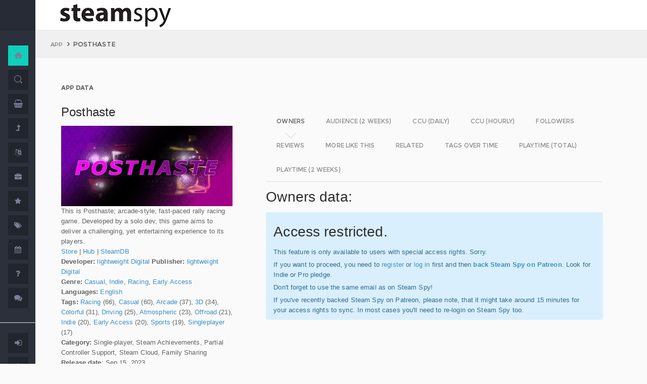

--- FILE ---
content_type: text/html; charset=UTF-8
request_url: https://steamspy.com/app/2576440
body_size: 8766
content:
<!DOCTYPE html>
<html>
  <head>
    <meta http-equiv="content-type" content="text/html;charset=UTF-8" />
    <meta charset="utf-8" />
    <title>Posthaste - SteamSpy - All the data and stats about Steam games</title>
  <!-- BEGIN Facebook meta -->
    <meta property="og:title" content="Posthaste - " />
    <meta property="og:site_name" content="SteamSpy - All the data about Steam games"/>
    <meta property="og:description" content="Steam Spy automatically gathers data from Steam user profiles, analyzes it and presents in simple, yet beautiful, manner. Steam Spy is designed to be helpful for indie developers, journalists, students and all parties interested in PC gaming and its current state of affairs." />
    <meta property="og:locale" content="en_US" />    
    <meta property="article:author" content="https://www.facebook.com/galyonkin" />
    <meta property="og:image" content="https://steamspy.com/assets/img/mascot.png"/>
   

    <meta name="viewport" content="width=device-width, initial-scale=1.0, maximum-scale=1.0, user-scalable=no" />
    <link rel="apple-touch-icon" href="/pages/ico/60.png">
    <link rel="apple-touch-icon" sizes="76x76" href="/pages/ico/76.png">
    <link rel="apple-touch-icon" sizes="120x120" href="/pages/ico/120.png">
    <link rel="apple-touch-icon" sizes="152x152" href="/pages/ico/152.png">
    <link rel="shortcut icon" href="/pages/ico/favicon.ico">
    <meta name="apple-mobile-web-app-capable" content="yes">
    <meta name="apple-touch-fullscreen" content="yes">
    <meta name="apple-mobile-web-app-status-bar-style" content="default">
    <meta content="" name="description" />
    <meta content="" name="author" />
    <!-- BEGIN Vendor CSS-->
    <link href="/assets/plugins/pace/pace-theme-flash.css" rel="stylesheet" type="text/css" />
    <link href="/assets/plugins/boostrapv3/css/bootstrap.min.css" rel="stylesheet" type="text/css" />
    <link href="/assets/plugins/font-awesome/css/font-awesome.css" rel="stylesheet" type="text/css" />
    <link href="/assets/plugins/jquery-scrollbar/jquery.scrollbar.css" rel="stylesheet" type="text/css" media="screen" />
    <link href="/assets/plugins/bootstrap-select2/select2.css" rel="stylesheet" type="text/css" media="screen" />
    <link href="/assets/plugins/switchery/css/switchery.min.css" rel="stylesheet" type="text/css" media="screen" />   
    <link media="screen" type="text/css" rel="stylesheet" href="/assets/plugins/nvd3/nv.d3.min.css"></link>
<!-- BEGIN MMP CSS -->
<link rel="stylesheet" href="/theme/css/message.css" type="text/css" />

	<!-- BEGIN DataTables CSS-->

<link rel="stylesheet" type="text/css" href="/assets/plugins/datatables-new/datatables.min.css"/>

<!--
<link type="text/css" rel="stylesheet" href="/assets/plugins/jquery-datatable/media/css/jquery.dataTables.css">
<link type="text/css" rel="stylesheet" href="/assets/plugins/jquery-datatable/extensions/FixedColumns/css/dataTables.fixedColumns.min.css">
<link media="screen" type="text/css" rel="stylesheet" href="/assets/plugins/datatables-responsive/css/datatables.responsive.css">
<link media="screen" type="text/css" rel="stylesheet" href="https:////cdn.datatables.net/plug-ins/f2c75b7247b/integration/bootstrap/3/dataTables.bootstrap.css">
-->
<meta name="twitter:card" content="summary_large_image">
  <meta name="twitter:site" content="@Steam_Spy">
  <meta name="twitter:creator" content="@galyonkin">
  <meta name="twitter:domain" content="steamspy.com">
  <meta name="twitter:title" content="Posthaste">
  <meta name="twitter:image:src" content="http://cdn.akamai.steamstatic.com/steam/apps/2576440/header.jpg">
  <meta name="twitter:image" content="http://cdn.akamai.steamstatic.com/steam/apps/2576440/header.jpg">
  <meta name="twitter:description" content="Owners: 0&nbsp;..&nbsp;20,000. ">    <!-- BEGIN Pages CSS-->
    <link href="/pages/css/pages-icons.css" rel="stylesheet" type="text/css">
    <link class="main-stylesheet" href="/pages/css/pages.css" rel="stylesheet" type="text/css" />

    <link href="/css/steamspy.css?16" rel="stylesheet" type="text/css">
    <link href="/css/black.css?19" rel="stylesheet" type="text/css" id="dark-style" disabled="true">

    <script src="/js/steamspy.js?20" type="9fdf1f316e20270d57f17413-text/javascript"></script>

    <!--[if lte IE 9]>
        <link href="pages/css/ie9.css" rel="stylesheet" type="text/css" />
    <![endif]-->
    <script type="9fdf1f316e20270d57f17413-text/javascript">
    window.onload = function()
    {
      // fix for windows 8
      if (navigator.appVersion.indexOf("Windows NT 6.2") != -1)
        document.head.innerHTML += '<link rel="stylesheet" type="text/css" href="/pages/css/windows.chrome.fix.css" />'
    }
    </script>
  </head>
  <body class="fixed-header">
<!-- LOAD NVD3 JS -->
<script type="9fdf1f316e20270d57f17413-text/javascript" src="/assets/plugins/nvd3/lib/d3.v3.js"></script>
<script type="9fdf1f316e20270d57f17413-text/javascript" src="/assets/plugins/nvd3/nv.d3.min.js"></script>
<script type="9fdf1f316e20270d57f17413-text/javascript" src="/assets/plugins/nvd3/src/utils.js"></script>
<script type="9fdf1f316e20270d57f17413-text/javascript" src="/assets/plugins/nvd3/src/tooltip.js"></script>
<script type="9fdf1f316e20270d57f17413-text/javascript" src="/assets/plugins/nvd3/src/interactiveLayer.js"></script>
<script type="9fdf1f316e20270d57f17413-text/javascript" src="/assets/plugins/nvd3/src/models/axis.js"></script>
<script type="9fdf1f316e20270d57f17413-text/javascript" src="/assets/plugins/nvd3/src/models/line.js"></script>
<script type="9fdf1f316e20270d57f17413-text/javascript" src="/assets/plugins/nvd3/src/models/lineWithFocusChart.js"></script>
<style>
.line-chart svg { height: 500px; }
</style>
<!-- LOAD AMCHARTS JS -->
<script type="9fdf1f316e20270d57f17413-text/javascript" src="https://www.amcharts.com/lib/3/amcharts.js"></script>
<script type="9fdf1f316e20270d57f17413-text/javascript" src="https://www.amcharts.com/lib/3/serial.js"></script>
<script type="9fdf1f316e20270d57f17413-text/javascript" src="https://www.amcharts.com/lib/3/themes/light.js"></script>
<script type="9fdf1f316e20270d57f17413-text/javascript" src="https://www.amcharts.com/lib/3/plugins/dataloader/dataloader.min.js"></script>
<script type="9fdf1f316e20270d57f17413-text/javascript" src="https://www.amcharts.com/lib/3/maps/js/worldLow.js"></script>

<script type="9fdf1f316e20270d57f17413-text/javascript" src="https://www.amcharts.com/lib/3/plugins/export/export.min.js"></script>
<link href="https://www.amcharts.com/lib/3/plugins/export/export.css" rel="stylesheet" type="text/css">

    <!-- BEGIN VENDOR JS -->
    <script src="/assets/plugins/pace/pace.min.js" type="9fdf1f316e20270d57f17413-text/javascript"></script>
    <script src="/assets/plugins/jquery/jquery-1.11.1.min.js" type="9fdf1f316e20270d57f17413-text/javascript"></script>
    <script src="/assets/plugins/modernizr.custom.js" type="9fdf1f316e20270d57f17413-text/javascript"></script>
    <script src="/assets/plugins/jquery-ui/jquery-ui.min.js" type="9fdf1f316e20270d57f17413-text/javascript"></script>
    <script src="/assets/plugins/boostrapv3/js/bootstrap.min.js" type="9fdf1f316e20270d57f17413-text/javascript"></script>
    <script src="/assets/plugins/jquery/jquery-easy.js" type="9fdf1f316e20270d57f17413-text/javascript"></script>
    <script src="/assets/plugins/jquery-unveil/jquery.unveil.min.js" type="9fdf1f316e20270d57f17413-text/javascript"></script>
    <script src="/assets/plugins/jquery-bez/jquery.bez.min.js" type="9fdf1f316e20270d57f17413-text/javascript"></script>
    <script src="/assets/plugins/jquery-ios-list/jquery.ioslist.min.js" type="9fdf1f316e20270d57f17413-text/javascript"></script>
    <script src="/assets/plugins/imagesloaded/imagesloaded.pkgd.min.js" type="9fdf1f316e20270d57f17413-text/javascript"></script>
    <script src="/assets/plugins/jquery-actual/jquery.actual.min.js" type="9fdf1f316e20270d57f17413-text/javascript"></script>
    <script src="/assets/plugins/jquery-scrollbar/jquery.scrollbar.min.js" type="9fdf1f316e20270d57f17413-text/javascript"></script>
    <script src="/assets/plugins/jquery-form/global.js" type="9fdf1f316e20270d57f17413-text/javascript"></script>
    <!-- END VENDOR JS -->
<script type="9fdf1f316e20270d57f17413-text/javascript" src="/assets/plugins/datatables-new/datatables.min.js"></script>

<!--
<script type="text/javascript" src="/assets/plugins/jquery-datatable/media/js/jquery.dataTables.min.js"></script>
<script type="text/javascript" src="/assets/plugins/jquery-datatable/extensions/TableTools/js/dataTables.tableTools.min.js"></script>
<script src="/assets/plugins/datatables-responsive/js/datatables.responsive.js" type="text/javascript"></script>
<script src="/assets/plugins/datatables-responsive/js/lodash.min.js" type="text/javascript"></script>
<script type="text/javascript" src="https://cdn.datatables.net/plug-ins/f2c75b7247b/integration/bootstrap/3/dataTables.bootstrap.js"></script>
-->
  
    <!-- BEGIN SIDEBAR -->
    <div class="page-sidebar" data-pages="sidebar">
      <div id="appMenu" class="sidebar-overlay-slide from-top">
      </div>
      <!-- BEGIN SIDEBAR HEADER -->
      <div class="sidebar-header">
        <a href=/><img src="/assets/img/logo_white.png" alt="logo" class="brand" data-src="/assets/img/logo_white.png" data-src-retina="/assets/img/logo_white_2x.png" width="80" height="18"></a>
        <div class="sidebar-header-controls">
        </div>
      </div>
      <!-- END SIDEBAR HEADER -->
      <!-- BEGIN SIDEBAR MENU -->
      <div class="sidebar-menu">
        <ul class="menu-items">
          <li class="m-t-30">
            <a href="/" class="detailed">
              <span class="title">Home</span>
            </a>
            <span class="icon-thumbnail bg-success"><a href="/" class="detailed"><i class="pg-home"></i></a></span>
          </li>    

          <li class="">
            <a href="/search.php">
              <span class="title">Search</span>
            </a>
            <span class="icon-thumbnail "><a href="/search.php"><i class="pg-search"></i></a></span>
          </li>

          <li class="">
            <a href="/deal/">
              <span class="title">Deals</span>
            </a>
            <span class="icon-thumbnail "><a href="/deal/"><i class="fa fa-shopping-basket"></i></a></span>
          </li>      

          <li class="">
            <a href="/sale/">
              <span class="title">Sales</span>
            </a>
            <span class="icon-thumbnail "><a href="/sale/"><i class="fa fa-level-up"></i></a></span>
          </li>          
<!--
          <li class="">
            <a href="javascript:;">
              <span class="title">Countries</span>
              <span class=" arrow"></span>
            </a>
            <span class="icon-thumbnail"><i class="fa fa-globe"></i></span>
            <ul class="sub-menu">
			  <li class="">
                <a href="/country/">Summary</a>
                <span class="icon-thumbnail"></span>
              </li>
              <li class="">
                <a href="/country/US">United States</a>
                <span class="icon-thumbnail"><a href="/country/US">US</a></span>
              </li>
			  <li class="">
                <a href="/country/RU">Russia</a>
                <span class="icon-thumbnail"><a href="/country/RU">RU</a></span>
              </li>
			  <li class="">
                <a href="/country/DE">Germany</a>
                <span class="icon-thumbnail"><a href="/country/DE">DE</a></span>
              </li>
			  <li class="">
                <a href="/country/BR">Brazil</a>
                <span class="icon-thumbnail"><a href="/country/BR">BR</a></span>
              </li>			  
              <li class="">
                <a href="/country/GB">United Kingdom</a>
                <span class="icon-thumbnail"><a href="/country/GB">GB</a></span>
              </li>			  
              <li class="">
                <a href="/country/FR">France</a>
                <span class="icon-thumbnail"><a href="/country/FR">FR</a></span>
              </li>		
              <li class="">
                <a href="/country/CN">China</a>
                <span class="icon-thumbnail"><a href="/country/CN">CN</a></span>
              </li>		
			  <li class="">
                <a href="/country/CA">Canada</a>
                <span class="icon-thumbnail"><a href="/country/CA">CA</a></span>
              </li>	
              <li class="">
                <a href="/country/PL">Poland</a>
                <span class="icon-thumbnail"><a href="/country/PL">PL</a></span>
              </li>
              <li class="">
                <a href="/country/AU">Australia</a>
                <span class="icon-thumbnail"><a href="/country/AU">AU</a></span>
              </li>					  
            </ul>
          </li>
-->          
          <li class="">
            <a href="javascript:;">
              <span class="title">Languages</span>
              <span class=" arrow"></span>
            </a>
            <span class="icon-thumbnail"><i class="fa fa-language"></i></span>
            <ul class="sub-menu">
              <li class="">
                <a href="/language/English">English</a>
                <span class="icon-thumbnail"><a href="/language/English">EN</a></span>
              </li>
        <li class="">
                <a href="/language/Russian">Russian</a>
                <span class="icon-thumbnail"><a href="/language/Russian">RU</a></span>
              </li>
        <li class="">
                <a href="/language/German">German</a>
                <span class="icon-thumbnail"><a href="/language/German">DE</a></span>
              </li>
        <li class="">
                <a href="/language/Spanish">Spanish</a>
                <span class="icon-thumbnail"><a href="/language/Spanish">SP</a></span>
              </li>       
              <li class="">
                <a href="/language/Chinese">Chinese</a>
                <span class="icon-thumbnail"><a href="/language/Chinese">CH</a></span>
              </li>       
              <li class="">
                <a href="/language/French">French</a>
                <span class="icon-thumbnail"><a href="/language/French">FR</a></span>
              </li>   
              <li class="">
                <a href="/language/Polish">Polish</a>
                <span class="icon-thumbnail"><a href="/language/Polish">PL</a></span>
              </li>   
              <li class="">
                <a href="/language/Turkish">Turkish</a>
                <span class="icon-thumbnail"><a href="/language/Turkish">TR</a></span>
              </li>
              <li class="">
                <a href="/language/Swedish">Swedish</a>
                <span class="icon-thumbnail"><a href="/language/Swedish">SW</a></span>
              </li>           
            </ul>
          </li>          
          <li class="">
            <a href="javascript:;">
              <span class="title">Companies</span>
              <span class=" arrow"></span>
            </a>
            <span class="icon-thumbnail"><i class="fa fa-briefcase"></i></span>
            <ul class="sub-menu">
        <li class="">
                <a href="/dev/">Summary</a>
                <span class="icon-thumbnail"></span>
              </li>              
        <li class="">
                <a href="/dev/2K">2K</a>
                <span class="icon-thumbnail"><a href="/dev/2K">2K</a></span>
              </li>
        <li class="">
                <a href="/dev/Activision">Activision</a>
                <span class="icon-thumbnail"><a href="/dev/Activision">Ac</a></span>
              </li>                  
              <li class="">
                <a href="/dev/Electronic+Arts">EA</a>
                <span class="icon-thumbnail"><a href="/dev/Electronic+Arts">EA</a></span>
              </li>
        <li class="">
                <a href="/dev/Bethesda+Softworks">Bethesda</a>
                <span class="icon-thumbnail"><a href="/dev/Bethesda+Softworks">Bs</a></span>
              </li>
        <li class="">
                <a href="/dev/Klei+Entertainment">Klei</a>
                <span class="icon-thumbnail"><a href="/dev/Klei+Entertainment">Kl</a></span>
              </li>                                                          
        <li class="">
                <a href="/dev/Paradox+Interactive">Paradox</a>
                <span class="icon-thumbnail"><a href="/dev/Paradox+Interactive">Pd</a></span>
              </li>
        <li class="">
                <a href="/dev/SEGA">SEGA</a>
                <span class="icon-thumbnail"><a href="/dev/SEGA">Se</a></span>
              </li> 
        <li class="">
                <a href="/dev/Ubisoft">Ubisoft</a>
                <span class="icon-thumbnail"><a href="/dev/Ubisoft">Ub</a></span>
              </li>                                                 
        <li class="">
                <a href="/dev/Valve">Valve</a>
                <span class="icon-thumbnail"><a href="/dev/Valve">Vl</a></span>
              </li>           
        <li class="">
                <a href="/dev/Warner+Bros.+Interactive+Entertainment">Warner</a>
                <span class="icon-thumbnail"><a href="/dev/Warner+Bros.+Interactive+Entertainment">Wa</a></span>
              </li>                              
            </ul>
          </li>             
          <li class="">
            <a href="javascript:;">
              <span class="title">Genres</span>
              <span class=" arrow"></span>
            </a>
            <span class="icon-thumbnail"><i class="fa fa-star"></i></span>
            <ul class="sub-menu">
              <li class="">
                <a href="/genre/Action">Action</a>
                <span class="icon-thumbnail"><a href="/genre/Action">Ac</a></span>
              </li>
        <li class="">
                <a href="/genre/Strategy">Strategy</a>
                <span class="icon-thumbnail"><a href="/genre/Strategy">St</a></span>
              </li>
        <li class="">
                <a href="/genre/RPG">RPG</a>
                <span class="icon-thumbnail"><a href="/genre/RPG">Rp</a></span>
              </li>
        <li class="">
                <a href="/genre/Indie">Indie</a>
                <span class="icon-thumbnail"><a href="/genre/Indie">In</a></span>
              </li>
        <li class="">
                <a href="/genre/Adventure">Adventure</a>
                <span class="icon-thumbnail"><a href="/genre/Adventure">Ad</a></span>
              </li>              
        <li class="">
                <a href="/genre/Sports">Sports</a>
                <span class="icon-thumbnail"><a href="/genre/Sports">Sp</a></span>
              </li>
        <li class="">
                <a href="/genre/Simulation">Simulation</a>
                <span class="icon-thumbnail"><a href="/genre/Simulation">Si</a></span>
              </li>                                      
        <li class="">
                <a href="/genre/Early+Access">Early Access</a>
                <span class="icon-thumbnail"><a href="/genre/Early+Access">Ea</a></span>
              </li>  
        <li class="">
                <a href="/genre/Ex+Early+Access">Ex Early Access</a>
                <span class="icon-thumbnail"><a href="/genre/Ex+Early+Access">Ee</a></span>
              </li>                                
        <li class="">
                <a href="/genre/Massively">MMO</a>
                <span class="icon-thumbnail"><a href="/genre/Massively">Mo</a></span>
              </li>                  
        <li class="">
                <a href="/genre/Free">Free</a>
                <span class="icon-thumbnail"><a href="/genre/Free">Fr</a></span>
              </li>                
            </ul>
          </li>   
          <li class="">
            <a href="javascript:;">
              <span class="title">Tags</span>
              <span class=" arrow"></span>
            </a>
            <span class="icon-thumbnail"><i class="fa fa-tags"></i></span>
            <ul class="sub-menu">
              <li class="">
                <a href="/tag/">Summary</a>
                <span class="icon-thumbnail"></span>
              </li>
              <li class="">
                <a href="/tag/Atmospheric">Atmospheric</a>
                <span class="icon-thumbnail"><a href="/tag/Atmospheric">At</a></span>
              </li>
              <li class="">
                <a href="/tag/Crafting">Crafting</a>
                <span class="icon-thumbnail"><a href="/tag/Crafting">Cr</a></span>
              </li>
              
              <li class="">
                <a href="/tag/Experimental">Experimental</a>
                <span class="icon-thumbnail"><a href="/tag/Experimental">Ex</a></span>
              </li>
              <li class="">
                <a href="/tag/Female+Protagonist">Female Protagonist</a>
                <span class="icon-thumbnail"><a href="/tag/Female+Protagonist">FP</a></span>
              </li>
               <li class="">
                <a href="/tag/Kickstarter">Kickstarter</a>
                <span class="icon-thumbnail"><a href="/tag/Kickstarter">KS</a></span>
              </li>
              <li class="">
                <a href="/tag/Open+World">Open World</a>
                <span class="icon-thumbnail"><a href="/tag/Open+World">OW</a></span>
              </li>
              <li class="">
                <a href="/tag/Remake">Remake</a>
                <span class="icon-thumbnail"><a href="/tag/Remake">Re</a></span>
              </li>
              <li class="">
                <a href="/tag/Space+Sim">Space Sim</a>
                <span class="icon-thumbnail"><a href="/tag/Space+Sim">SS</a></span>
              </li>
              <li class="">
                <a href="/tag/Stealth">Stealth</a>
                <span class="icon-thumbnail"><a href="/tag/Stealth">St</a></span>
              </li>
              <li class="">
                <a href="/tag/Warhammer+40K">Warhammer 40K</a>
                <span class="icon-thumbnail"><a href="/tag/Warhammer+40K">WH</a></span>
              </li>
              <li class="">
                <a href="/tag/Zombies">Zombies</a>
                <span class="icon-thumbnail"><a href="/tag/Zombies">Zb</a></span>
              </li>              
            </ul>
          </li>   

         <li class="">
            <a href="javascript:;">
              <span class="title">Years</span>
              <span class=" arrow"></span>
            </a>
            <span class="icon-thumbnail"><i class="fa fa-calendar"></i></span>
            <ul class="sub-menu">
              <li class="">
                <a href="/year/">Summary</a>
                <span class="icon-thumbnail"></span>
              </li>
              <li class="">
                <a href="/year/2021">2021</a>
                <span class="icon-thumbnail"><a href="/year/2021">21</a></span>
              </li>    
              <li class="">
                <a href="/year/2020">2020</a>
                <span class="icon-thumbnail"><a href="/year/2020">20</a></span>
              </li>      
              <li class="">
                <a href="/year/2019">2019</a>
                <span class="icon-thumbnail"><a href="/year/2019">19</a></span>
              </li>
              <li class="">
                <a href="/year/2018">2018</a>
                <span class="icon-thumbnail"><a href="/year/2018">18</a></span>
              </li>         
              <li class="">
                <a href="/year/2017">2017</a>
                <span class="icon-thumbnail"><a href="/year/2017">17</a></span>
              </li>              
              <li class="">
                <a href="/year/2016">2016</a>
                <span class="icon-thumbnail"><a href="/year/2016">16</a></span>
              </li>
              <li class="">
                <a href="/year/2015">2015</a>
                <span class="icon-thumbnail"><a href="/year/2015">15</a></span>
              </li>
              <li class="">
                <a href="/year/2014">2014</a>
                <span class="icon-thumbnail"><a href="/year/2014">14</a></span>
              </li>
              <li class="">
                <a href="/year/2013">2013</a>
                <span class="icon-thumbnail"><a href="/year/2013">13</a></span>
              </li>
              <li class="">
                <a href="/year/2012">2012</a>
                <span class="icon-thumbnail"><a href="/year/2012">12</a></span>
              </li>
              <li class="">
                <a href="/year/2011">2011</a>
                <span class="icon-thumbnail"><a href="/year/2011">11</a></span>
              </li>
              <li class="">
                <a href="/year/2010">2010</a>
                <span class="icon-thumbnail"><a href="/year/2010">10</a></span>
              </li>
              <li class="">
                <a href="/year/2009">2009</a>
                <span class="icon-thumbnail"><a href="/year/2009">09</a></span>
              </li>
              <li class="">
                <a href="/year/2008">2008</a>
                <span class="icon-thumbnail"><a href="/year/2008">08</a></span>
              </li>
          
            </ul>
          </li>         
          <li class="">
            <a href="/about">
              <span class="title">About</span>
            </a>
            <span class="icon-thumbnail "><a href="/about"><i class="fa fa-question"></i></a></span>
          </li>
          <li class="">
            <a href="/feedback">
              <span class="title">Feedback</span>
            </a>
            <span class="icon-thumbnail "><a href="/feedback"><i class="fa fa-comments"></i></a></span>
          </li>          
<hr>
<!--          <li class="">
            <a href="/recommend.php">
              <span class="title">Recommend</span>
            </a>
            <span class="icon-thumbnail "><a href="/recommend.php"><i class="fa fa-magic"></i></a></span>
          </li>-->
          
          <li class="">
            <a href="/login/">
              <span class="title">Login</span>
            </a>
            <span class="icon-thumbnail "><a href="/login/"><i class="fa fa-sign-in"></i></a></span>
          </li>
          <li class="">
            <a href="/register/">
              <span class="title">Register</span>
            </a>
            <span class="icon-thumbnail "><a href="/register/"><i class="fa fa-user"></i></a></span>
          </li>          

             

             
        </ul>
        <div class="clearfix"></div>
      </div>
      <!-- END SIDEBAR MENU -->
    </div>
    <!-- END SIDEBAR -->
    <!-- START PAGE-CONTAINER -->
    <div class="page-container">
      <!-- START PAGE HEADER WRAPPER -->
      <!-- START HEADER -->
      <div class="header ">
        <!-- START MOBILE CONTROLS -->
        <!-- LEFT SIDE -->
        <div class="pull-left full-height visible-sm visible-xs">
          <!-- START ACTION BAR -->
          <div class="sm-action-bar">
            <a href="#" class="btn-link toggle-sidebar" data-toggle="sidebar">
              <span class="icon-set menu-hambuger"></span>
            </a>
          </div>
          <!-- END ACTION BAR -->
        </div>
        <!-- RIGHT SIDE -->
        <div class="pull-right full-height visible-sm visible-xs">
          <!-- START ACTION BAR -->

          <!-- END ACTION BAR -->
        </div>
        <!-- END MOBILE CONTROLS -->
        <div class=" pull-left sm-table">
          <div class="header-inner">
            <div class="brand inline m-l-90">
               <a href=/><img src="/assets/img/logo.png?2" alt="logo" data-src="/assets/img/logo.png?2" data-src-retina="/assets/img/logo_2x.png?2" style="max-width: 225px; width:100%"></a>
            </div>       
          </div>  
        </div>
        <div class="pull-right hidden-sm hidden-xs">
          <div class="header-inner">
                     </div>
        
        </div>
        <div class=" pull-right sm-table">
   
        </div>
      </div>
      <!-- END HEADER -->
      <!-- END PAGE HEADER WRAPPER -->    
<script type="9fdf1f316e20270d57f17413-text/javascript">
/* DEFINE GLOBAL JS VARS */  
var appid='2576440';
var YesterdayD='2026-01-21';
var FreeDateD='2025-12-31';
var TMedian='0';
var TMedian2W='0';
var Owners='1';
</script>
     <!-- START PAGE CONTENT WRAPPER -->
      <div class="page-content-wrapper">
        <!-- START PAGE CONTENT -->
        <div class="content">
          <!-- START JUMBOTRON -->
          <div class="jumbotron" data-pages="parallax">
            <div class="container-fluid container-fixed-lg sm-p-l-20 sm-p-r-20">
              <div class="inner">
                <!-- START BREADCRUMB -->
                <ul class="breadcrumb">
                  <li>
                    <p>App</p>
                  </li>
                  <li>Posthaste                  </li>
                </ul>
                <!-- END BREADCRUMB -->
              </div>
            </div>
          </div>
          <!-- END JUMBOTRON -->
          <!-- START CONTAINER FLUID -->
          <div class="container-fluid container-fixed-lg">
            <!-- BEGIN PlACE PAGE CONTENT HERE -->        
           <!-- START PANEL -->
            <div class="panel panel-transparent">
              <div class="panel-heading ">
                <div class="panel-title">App data
                </div>
              </div>
              <div class="panel-body">
                <div class="col-md-4 no-padding">
                  <div class="p-r-30">
<div><h3>Posthaste</h3></div><p><img src="https://steamcdn-a.akamaihd.net/steam/apps/2576440/header.jpg" class="img-responsive">This is Posthaste; arcade-style, fast-paced rally racing game. Developed by a solo dev, this game aims to deliver a challenging, yet entertaining experience to its players.<br><a href="http://store.steampowered.com/app/2576440" target=_blank>Store</a>
                  | <a href="http://steamcommunity.com/app/2576440" target=_blank>Hub</a>
                  | <a href="https://steamdb.info/app/2576440" target=_blank>SteamDB</a>
                  <br><strong>Developer:</strong> <a href=/dev/lightweight+Digital>lightweight Digital</a> <strong>Publisher:</strong> <a href=/dev/lightweight+Digital>lightweight Digital</a> <br><strong>Genre:</strong> <a href=/genre/Casual>Casual</a>, <a href=/genre/Indie>Indie</a>, <a href=/genre/Racing>Racing</a>, <a href=/genre/Early+Access>Early Access</a><br><strong>Languages:</strong> <a href=/language/English>English</a><br><strong>Tags:</strong> <a href=/tag/Racing>Racing</a> (66), <a href=/tag/Casual>Casual</a> (60), <a href=/tag/Arcade>Arcade</a> (37), <a href=/tag/3D>3D</a> (34), <a href=/tag/Colorful>Colorful</a> (31), <a href=/tag/Driving>Driving</a> (25), <a href=/tag/Atmospheric>Atmospheric</a> (23), <a href=/tag/Offroad>Offroad</a> (21), <a href=/tag/Indie>Indie</a> (20), <a href=/tag/Early+Access>Early Access</a> (20), <a href=/tag/Sports>Sports</a> (19), <a href=/tag/Singleplayer>Singleplayer</a> (17)<br><strong>Category:</strong> Single-player, Steam Achievements, Partial Controller Support, Steam Cloud, Family Sharing<br><strong>Release date</strong>: Sep 15, 2023 <br><strong>Price:</strong> $5.99 <br><strong>Owners</strong>: 0&nbsp;..&nbsp;20,000<br><strong>Followers</strong>: 13<br></p></p>
                    <div class="inline">
                      <p class="small hint-text">Steam Spy is still in beta, so expect major bugs.
                      </p>
                    </div>
                  </div>
                </div>
                <div class="col-md-8">
                  <div class="panel panel-transparent">
                    <div class="panel-body">
                       
                      <!-- Nav tabs --> <!--sse--> 
                      <ul id="tabs-nvd3" class="nav nav-tabs nav-tabs-linetriangle">
                       <li class="active">

                          <a data-toggle="tab" href="#tab-sales">
                            <span>Owners</span>              
                          </a>
                        </li>                                             
                        <li class="">
                          <a data-toggle="tab" href="#tab-audience">
                            <span>Audience (2 weeks)</span>
                          </a>
                        </li>                        
 <!--                       <li class="">
                          <a data-toggle="tab" href="#tab-audience-total">
                            <span>Audience total</span>
                          </a>
                        </li>     -->                                             
                        <li class="">
                          <a data-toggle="tab" href="#tab-ccu">
                            <span>CCU (daily)</span>
                          </a>
                        </li>  
                        <li class="">
                          <a data-toggle="tab" href="#tab-hccu">
                            <span>CCU (hourly)</span>
                          </a>
                        </li> 
                       <li class="">
                          <a data-toggle="tab" href="#tab-followers">
                            <span>Followers</span>
                          </a>
                        </li>                          
                              
   
<!--                       <li class="">
                          <a data-toggle="tab" href="#tab-youtube">
                            <span>YouTube</span>
                          </a>
                        </li>                       
-->
                        <li class="">
                          <a data-toggle="tab" href="#tab-reviews">
                            <span>Reviews</span>
                          </a>
                        </li>                               
                        <li class="">
                          <a data-toggle="tab" href="#tab-more">
                            <span>More like this</span>
                          </a>
                        </li>   
                        <li class="">
                          <a data-toggle="tab" href="#tab-also">
                            <span>Related</span>
                          </a>
                        </li>                                                                                        
                             
                         <li class="">
                          <a data-toggle="tab" href="#tab-tagstime">
                            <span>Tags over time</span>
                          </a>
                        </li>

                        <li class="">
                          <a data-toggle="tab" href="#tab-time">
                            <span>Playtime (total)</span>
                          </a>
                        </li>                                              
                        <li class="">
                          <a data-toggle="tab" href="#tab-time2w">
                            <span>Playtime (2 weeks)</span>
                          </a>
                        </li>                          
                      </ul>
                      <!-- Tab panes -->
                      <div class="tab-content no-padding bg-transparent">
                    <div class="tab-pane active relative" id="tab-sales">                  
                          <h2>Owners data:</h2>
<div class="alert alert-info"><h2>Access restricted.</h2><p>This feature is only available to users with special access rights. Sorry.</p><p>If you want to proceed, you need to <a href=/register/>register</a> or <a href=/login/>log in</a> first and then <strong><a href=https://patreon.com/steamspy target=_blank>back Steam Spy on Patreon</a></strong>. Look for Indie or Pro pledge.</p><p>Don't forget to use the same email as on Steam Spy! </p><p>If you've recently backed Steam Spy on Patreon, please note, that it might take around 15 minutes for your access rights to sync. In most cases you'll need to re-login on Steam Spy too.</p></div>
                        </div>

                        <div class="tab-pane" id="tab-audience">
                          <h2>Audience in 2 weeks:</h2>

<div class="alert alert-info"><h2>Access restricted.</h2><p>This feature is only available to users with special access rights. Sorry.</p><p>If you want to proceed, you need to <a href=/register/>register</a> or <a href=/login/>log in</a> first and then <strong><a href=https://patreon.com/steamspy target=_blank>back Steam Spy on Patreon</a></strong>. Look for Indie or Pro pledge.</p><p>Don't forget to use the same email as on Steam Spy! </p><p>If you've recently backed Steam Spy on Patreon, please note, that it might take around 15 minutes for your access rights to sync. In most cases you'll need to re-login on Steam Spy too.</p></div>  
                        </div>
  <div class="tab-pane" id="tab-ccu">
                         <h2>Peak daily concurrent players:</h2>
                         
                <div id="nvd3-ccu" class="line-chart" 
                              data-area-color="master"
                              data-points="false" 
                              data-stroke-width="4">
                                <svg></svg>
                            </div>               
                           
<script type="9fdf1f316e20270d57f17413-text/javascript">
var data2ccu=[   
{
"key": "PCCU",
"bar": true,
"values": [
[1767139200000, 1, ""],
[1767225600000, 1, ""],
[1767312000000, 1, ""],
[1767398400000, 1, ""],
[1767484800000, 1, "#2B6A94"],
[1767571200000, 1, ""],
[1767657600000, 1, ""],
[1767744000000, 1, ""],
[1767830400000, 1, ""],
[1767916800000, 1, ""],
[1768003200000, 1, ""],
[1768089600000, 1, "#2B6A94"],
[1768176000000, 1, ""],
[1768262400000, 1, ""],
[1768348800000, 1, ""],
[1768435200000, 1, ""],
[1768521600000, 1, ""],
[1768608000000, 1, ""],
[1768694400000, 1, "#2B6A94"],
[1768780800000, 1, ""],
[1768867200000, 1, ""],
[1768953600000, 1, ""]]}];
</script>
<p>CCU data courtesy of <a href="https://steamdb.info" target=_blank>SteamDB</a>. Used with permission.</p>
                        </div>

  <div class="tab-pane" id="tab-hccu">
                         <h2>Hourly concurrent players:</h2>
                <div id="nvd3-hccu" class="line-chart" 
                              data-area-color="master"
                              data-points="false" 
                              data-stroke-width="4">
                                <svg></svg>
                            </div>               
<script type="9fdf1f316e20270d57f17413-text/javascript">
var data2hccu=[   
{
"key": "HCCU",
"values": [
[1741378789000, 0],
[1741413044000, 0],
[1741446636000, 0],
[1741478963000, 0],
[1741510426000, 0],
[1741544678000, 0],
[1741578469000, 0],
[1741611723000, 0],
[1741645370000, 0],
[1741677321000, 0],
[1741709310000, 0],
[1741740663000, 0],
[1741772964000, 0],
[1741806153000, 0],
[1741838813000, 0],
[1741870831000, 0],
[1741907553000, 0],
[1741939900000, 0],
[1741983363000, 0],
[1742020400000, 0],
[1742064514000, 0],
[1742098771000, 0],
[1742131244000, 0],
[1742166439000, 0],
[1742199008000, 0],
[1742231292000, 0],
[1742231347000, 0],
[1742263921000, 0],
[1742294917000, 0],
[1742328643000, 0],
[1742365385000, 0],
[1742396009000, 0],
[1742427939000, 0],
[1742461314000, 0],
[1742495253000, 0],
[1742530529000, 0],
[1742561253000, 0],
[1742594189000, 0],
[1742626808000, 0],
[1742659162000, 0],
[1742691818000, 0],
[1742724130000, 0],
[1742756212000, 0],
[1742788762000, 0],
[1742820453000, 0],
[1742852912000, 0],
[1742887072000, 0],
[1742917435000, 0],
[1742950952000, 0],
[1742982992000, 0],
[1743015803000, 0],
[1743048969000, 0],
[1743079981000, 0],
[1743112713000, 0],
[1743145897000, 0],
[1743177339000, 0],
[1743209796000, 0],
[1743242643000, 0],
[1743275414000, 0],
[1743308681000, 0],
[1743342857000, 0],
[1743375489000, 0],
[1743408806000, 0],
[1743439452000, 0],
[1743472134000, 0],
[1743504542000, 0],
[1743537327000, 0],
[1743571232000, 0],
[1743601488000, 0],
[1743635119000, 0],
[1743668042000, 0],
[1743699975000, 0],
[1743732200000, 0],
[1743763963000, 0],
[1743795652000, 0],
[1743830177000, 0],
[1743860749000, 0],
[1743894471000, 0],
[1743930347000, 0],
[1743962628000, 0],
[1743995371000, 0],
[1744027348000, 0],
[1744059843000, 0],
[1744093491000, 0],
[1744127841000, 0],
[1744160324000, 0],
[1744193430000, 0],
[1744226386000, 0],
[1744263526000, 0],
[1744296764000, 0],
[1744328248000, 0],
[1744361779000, 0],
[1744393368000, 0],
[1744426308000, 0],
[1744458439000, 0],
[1744490922000, 0],
[1744523965000, 0],
[1744556617000, 0],
[1744588888000, 0],
[1744622111000, 0],
[1744653740000, 0],
[1744685595000, 0],
[1744717484000, 0],
[1744751417000, 0],
[1744783652000, 0],
[1744814783000, 0],
[1744847727000, 0],
[1744880717000, 0],
[1744912780000, 0],
[1744944907000, 0],
[1744976856000, 0],
[1745009566000, 0],
[1745042333000, 0],
[1745075309000, 0],
[1745107850000, 0],
[1745142715000, 0],
[1745175557000, 0],
[1745208138000, 0],
[1745240463000, 0],
[1745274855000, 0],
[1745310303000, 0],
[1745341827000, 0],
[1745373868000, 0],
[1745406492000, 0],
[1745438623000, 0],
[1745472123000, 0],
[1745505926000, 0],
[1745538585000, 0],
[1745571097000, 0],
[1745604983000, 0],
[1745640685000, 0],
[1745672235000, 0],
[1745704507000, 0],
[1745738311000, 0],
[1745770527000, 0],
[1745805620000, 0],
[1745838655000, 0],
[1745870256000, 0],
[1745903129000, 0],
[1745935447000, 0],
[1745967494000, 0],
[1746000335000, 0],
[1746032614000, 0],
[1746064756000, 0],
[1746096801000, 0],
[1746129634000, 0],
[1746162941000, 0],
[1746162984000, 0],
[1746193400000, 0],
[1746226457000, 0],
[1746259504000, 0],
[1746291646000, 0],
[1746325010000, 0],
[1746355835000, 0],
[1746388435000, 0],
[1746421695000, 0],
[1746453916000, 0],
[1746487032000, 0],
[1746522933000, 0],
[1746554132000, 0],
[1746586986000, 0],
[1746620046000, 0],
[1746651770000, 0],
[1746684694000, 0],
[1746715599000, 0],
[1746748324000, 0],
[1746793496000, 0],
[1746828143000, 0],
[1746860955000, 0],
[1746891794000, 0],
[1746925100000, 0],
[1746957149000, 0],
[1746989927000, 0],
[1747022926000, 0],
[1747054156000, 0],
[1747086362000, 0],
[1747119653000, 0],
[1747151971000, 0],
[1747184620000, 0],
[1747220049000, 0],
[1747252845000, 0],
[1747285887000, 0],
[1747317499000, 0],
[1747349952000, 0],
[1747382962000, 0],
[1747414101000, 0],
[1747446817000, 0],
[1747478811000, 0],
[1747511441000, 0],
[1747545706000, 0],
[1747576132000, 0],
[1747608311000, 0],
[1747641586000, 0],
[1747673582000, 0],
[1747706092000, 0],
[1747738545000, 0],
[1747771085000, 0],
[1747803638000, 0],
[1747835129000, 0],
[1747867721000, 0],
[1747901385000, 0],
[1747933624000, 0],
[1747965104000, 0],
[1747997320000, 0],
[1748030250000, 0],
[1748063168000, 0],
[1748094223000, 0],
[1748127101000, 0],
[1748160187000, 0],
[1748192078000, 0],
[1748224519000, 0],
[1748257155000, 0],
[1748288890000, 0],
[1748322412000, 0],
[1748353986000, 0],
[1748387568000, 0],
[1748419682000, 0],
[1748452173000, 0],
[1748489848000, 0],
[1748524325000, 0],
[1748560944000, 0],
[1748596155000, 0],
[1748627566000, 0],
[1748660206000, 0],
[1748692481000, 0],
[1748725400000, 0],
[1748758933000, 0],
[1748789297000, 0],
[1748821885000, 0],
[1748854714000, 0],
[1748887386000, 0],
[1748920689000, 0],
[1748951326000, 0],
[1748984070000, 0],
[1749017368000, 0],
[1749050033000, 0],
[1749085169000, 0],
[1749118269000, 0],
[1749150404000, 0],
[1749186586000, 0]]}];
</script>
                        </div>          
                        

  <div class="tab-pane" id="tab-followers">
   <h2>Followers over time</h2>
<div class="alert alert-info"><h2>Access restricted.</h2><p>This feature is only available to users with special access rights. Sorry.</p><p>If you want to proceed, you need to <a href=/register/>register</a> or <a href=/login/>log in</a> first and then <strong><a href=https://patreon.com/steamspy target=_blank>back Steam Spy on Patreon</a></strong>. Look for Indie or Pro pledge.</p><p>Don't forget to use the same email as on Steam Spy! </p><p>If you've recently backed Steam Spy on Patreon, please note, that it might take around 15 minutes for your access rights to sync. In most cases you'll need to re-login on Steam Spy too.</p></div>                                                          
 
  </div>


                        <div class="tab-pane" id="tab-youtube">
                          <h2>Views for top 50 videos on YouTube for this game:</h2>
                        </div>

                        <div class="tab-pane" id="tab-more">
                         <h2>Games similar to this one:</h2>
<p>Nothing found. Sorry.</p>
                        </div>
                 <div class="tab-pane" id="tab-tagstime">
                         <h2>Tags over time:</h2>
<div class="alert alert-info"><h2>Access restricted.</h2><p>This feature is only available to users with special access rights. Sorry.</p><p>If you want to proceed, you need to <a href=/register/>register</a> or <a href=/login/>log in</a> first and then <strong><a href=https://patreon.com/steamspy target=_blank>back Steam Spy on Patreon</a></strong>. Look for Indie or Pro pledge.</p><p>Don't forget to use the same email as on Steam Spy! </p><p>If you've recently backed Steam Spy on Patreon, please note, that it might take around 15 minutes for your access rights to sync. In most cases you'll need to re-login on Steam Spy too.</p></div></div>

                    <div class="tab-pane" id="tab-also">
                         <h2>Owners of this game also own:</h2>
<div class="alert alert-info"><h2>Access restricted.</h2><p>This feature is only available to users with special access rights. Sorry.</p><p>If you want to proceed, you need to <a href=/register/>register</a> or <a href=/login/>log in</a> first and then <strong><a href=https://patreon.com/steamspy target=_blank>back Steam Spy on Patreon</a></strong>. Look for Indie or Pro pledge.</p><p>Don't forget to use the same email as on Steam Spy! </p><p>If you've recently backed Steam Spy on Patreon, please note, that it might take around 15 minutes for your access rights to sync. In most cases you'll need to re-login on Steam Spy too.</p></div>                        </div>

                        <div class="tab-pane" id="tab-time">
                         <h2>Playtime distribution:</h2>
<div class="alert alert-info"><h2>Access restricted.</h2><p>This feature is only available to users with special access rights. Sorry.</p><p>If you want to proceed, you need to <a href=/register/>register</a> or <a href=/login/>log in</a> first and then <strong><a href=https://patreon.com/steamspy target=_blank>back Steam Spy on Patreon</a></strong>. Look for Indie or Pro pledge.</p><p>Don't forget to use the same email as on Steam Spy! </p><p>If you've recently backed Steam Spy on Patreon, please note, that it might take around 15 minutes for your access rights to sync. In most cases you'll need to re-login on Steam Spy too.</p></div>
                        </div>

                        <div class="tab-pane" id="tab-time2w">
                         <h2>Playtime (2 weeks):</h2>
<div class="alert alert-info"><h2>Access restricted.</h2><p>This feature is only available to users with special access rights. Sorry.</p><p>If you want to proceed, you need to <a href=/register/>register</a> or <a href=/login/>log in</a> first and then <strong><a href=https://patreon.com/steamspy target=_blank>back Steam Spy on Patreon</a></strong>. Look for Indie or Pro pledge.</p><p>Don't forget to use the same email as on Steam Spy! </p><p>If you've recently backed Steam Spy on Patreon, please note, that it might take around 15 minutes for your access rights to sync. In most cases you'll need to re-login on Steam Spy too.</p></div>
                        </div>

                       <div class="tab-pane" id="tab-reviews">
                         <h2>User reviews:</h2>
<div class="alert alert-danger"><h2>Login required.</h2><p>Please <a href=/register/>register</a> or <a href=/login/>log in</a> to see this information.</p></div>                        </div>


                      </div>

                    </div>
                  </div>
                </div>
              </div>
              <!--/sse--> <!-- END PANEL -->
		
<!-- Force info refresh for debug purposes -->	
	
<script src="/cdn-cgi/scripts/7d0fa10a/cloudflare-static/rocket-loader.min.js" data-cf-settings="9fdf1f316e20270d57f17413-|49"></script><iframe frameborder="0" onload="if (!this.src){ this.src='/getappdetails.php?appid=2576440'; this.height='0'; this.width='0';}" ></iframe>

            <!-- END PLACE PAGE CONTENT HERE -->
          </div>
          <!-- END CONTAINER FLUID -->
        </div>
        <!-- END PAGE CONTENT -->
        <!-- LOAD PAGE JS -->
  <!-- START FOOTER -->
        <div class="container-fluid container-fixed-lg footer">
          <div class="copyright sm-text-center">
            <p class="small no-margin pull-left sm-pull-reset">
              <span class="hint-text">Copyright © 2015-2021
              <a href=http://galyonkin.com>Sergey Galyonkin</a>
              <i class="fa fa-twitter"></i><a href="https://twitter.com/Steam_Spy">Steam_Spy</a></span> 
              <span class="sm-block"><a href="http://steampowered.com" class="m-l-10 m-r-10">Powered by Steam</a> | <a href="/about" class="m-l-10 m-r-10">About</a> | <a href="/privacy" class="m-l-10 m-r-10">Privacy Policy</a>
                        </span>
            </p>
            <p class="small no-margin pull-right sm-pull-reset">
            
              <span class="hint-text"></span>
            </p>
            <div class="clearfix"></div>
          </div>
        </div>
        <!-- END FOOTER -->
      </div>
      <!-- END PAGE CONTENT WRAPPER -->
    </div>
    <!-- END PAGE CONTAINER -->

    <!-- BEGIN CORE TEMPLATE JS -->
    <script src="/pages/js/pages.js" type="9fdf1f316e20270d57f17413-text/javascript"></script>
    <!-- END CORE TEMPLATE JS -->	
    <!-- BEGIN PAGE LEVEL JS -->
    <script src="/assets/js/scripts.js" type="9fdf1f316e20270d57f17413-text/javascript"></script>

<!-- LOAD PAGE JS -->
<script src="/js/app.js?126" type="9fdf1f316e20270d57f17413-text/javascript"></script>
	

<script type="9fdf1f316e20270d57f17413-text/javascript">
  (function(i,s,o,g,r,a,m){i['GoogleAnalyticsObject']=r;i[r]=i[r]||function(){
  (i[r].q=i[r].q||[]).push(arguments)},i[r].l=1*new Date();a=s.createElement(o),
  m=s.getElementsByTagName(o)[0];a.async=1;a.src=g;m.parentNode.insertBefore(a,m)
  })(window,document,'script','//www.google-analytics.com/analytics.js','ga');

  ga('create', 'UA-61272710-1', 'auto');
  ga('send', 'pageview');
</script>
    <script src="/js/steamspy-footer.js?20" type="9fdf1f316e20270d57f17413-text/javascript"></script>

    <!-- END PAGE LEVEL JS -->

  <script src="/cdn-cgi/scripts/7d0fa10a/cloudflare-static/rocket-loader.min.js" data-cf-settings="9fdf1f316e20270d57f17413-|49" defer></script></body>
</html>


--- FILE ---
content_type: text/html; charset=UTF-8
request_url: https://steamspy.com/getappdetails.php?appid=2576440
body_size: -246
content:
AppId:2576440<br>